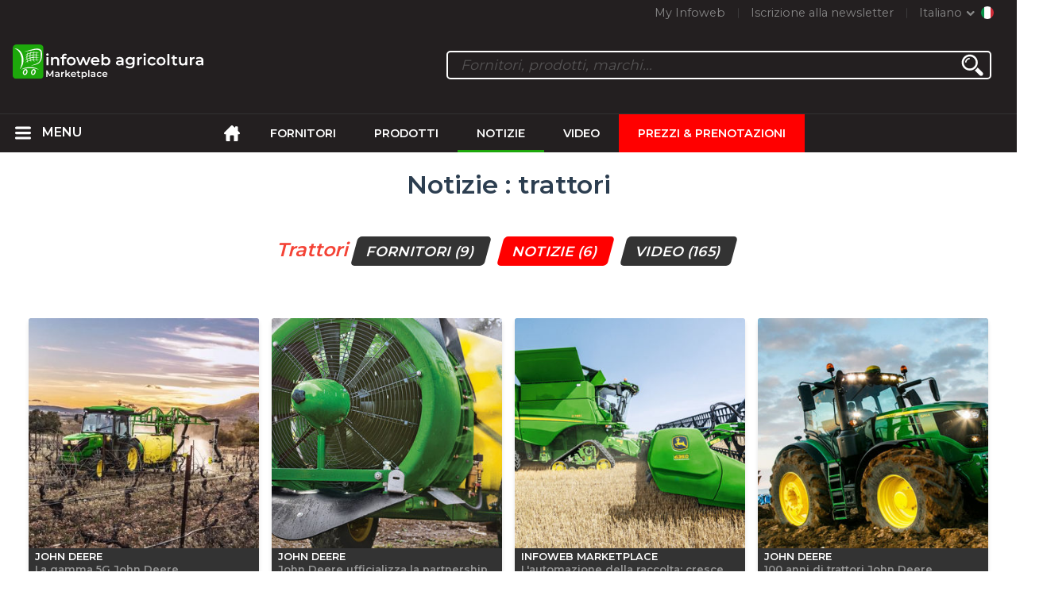

--- FILE ---
content_type: text/html; charset=utf-8
request_url: https://infoweb-agricoltura.it/notizie-trattori-401.html
body_size: 7254
content:
<!DOCTYPE html>
<html data-cache="no" lang="it" data-geo="it" id="page-list" data-prod="yes" data-type="cp" data-stats="6" data-tpl="agriculture" data-tpl-com="agriculture" data-tpl-fr="agriculture" data-tpl-es="agricultura" data-tpl-it="agricoltura" data-tpl-de="landwirtschaft" data-ignore="" class="html cp it geo-it agriculture 6 domain-S    "><head data-version="2020-06-26_15-15"><meta charset="utf-8"/><meta name="content-language" content="it-IT"/><meta name="format-detection" content="telephone=no"/><meta name="viewport" content="width=device-width, initial-scale=1.0, maximum-scale=1.0, user-scalable=no, minimal-ui"/><meta name="apple-mobile-web-app-capable" content="yes"/><meta name="apple-mobile-web-app-status-bar-style" content="black-translucent"/><meta name="twitter:site" content="InfoWebAgri"/><!-- <TPL:PAGE:META> --><title>Notizie : trattori</title><meta property="og:type" content="website"/><meta property="og:site_name" content="templates/title"/><meta property="og:title" content="Notizie : trattori"/><meta property="og:description" content="Notizie : trattori"/><meta property="og:image" content="https://infoweb-agricoltura.it/images/logo-black.svg"/><meta property="og:url" content="https://infoweb-agricoltura.it/notizie-trattori-401.html"/><meta name="twitter:card" content="summary_large_image"/><meta name="twitter:title" content="Notizie : trattori"/><meta name="twitter:image" content="https://infoweb-agricoltura.it/images/logo-black.svg"/><meta name="twitter:description" content="Notizie : trattori"/><link rel="alternate" hreflang="en" href="https://infoweb-agriculture.com/news-tractors-401.html"/><link rel="alternate" hreflang="fr" href="https://infoweb-agriculture.fr/actualites-tracteurs-agricoles-401.html"/><link rel="alternate" hreflang="es" href="https://infoweb-agricultura.es/noticias-tractores-401.html"/><link rel="alternate" hreflang="it" href="https://infoweb-agricoltura.it/notizie-trattori-401.html"/><link rel="alternate" hreflang="de" href="https://infoweb-landwirtschaft.de/nachrichten-traktoren-401.html"/><meta name="keywords" content=""/><meta name="description" content="Notizie : trattori"/><!-- </TPL:PAGE:META> --><script async="async" src="https://www.googletagmanager.com/gtag/js?id="></script><script> const gTag = ``</script><script>
		window.dataLayer = window.dataLayer || []
		function gtag() { dataLayer.push(arguments) }
		gtag('js', new Date())
		gtag('config', gTag)
	</script><script type="text/javascript" src="/external.min.js?v=2020-06-26_15-15"></script><script type="text/javascript" src="/i18n.js?v=2020-06-26_15-15"></script><script type="text/javascript" src="/infoweb.js?v=2020-06-26_15-15"></script><link rel="alternate" type="application/rss+xml" href="/rss.xml" title="https://infoweb-agricoltura.it"/><link rel="stylesheet" type="text/css" href="https://fonts.googleapis.com/css?family=Montserrat:400,600&amp;subset=latin-ext"/><link rel="stylesheet" type="text/css" href="/external.min.css?v=2020-06-26_15-15"/><link id="infoweb-css" rel="stylesheet" type="text/css" href="/infoweb.css?v=2020-06-26_15-15"/><link rel="stylesheet" type="text/css" href="/infoweb.extra.css?v=2020-06-26_15-15"/><link rel="icon" type="image/png" href="/images/favicon.svg"/><link rel="icon" type="image/svg+xml" href="/images/favicon.svg"/><link rel="shortcut icon" href="/images/favicon.ico"/><link rel="apple-touch-icon" href="/images/apple-touch-icon.png"/><!-- <link rel="mask-icon" href="/images/global/mask-icon.svg" color="blue" /> --></head><body><div itemtype="http://schema.org/Organization" itemscope="itemscope"><meta itemprop="name" content="InfoWeb Agricoltura"/><meta itemprop="logo" content="https://infoweb-agricoltura.it/images/logo-black.svg"/><link itemprop="url" href="/"/><meta itemprop="slogan" content="1º Marketplace della agricoltura"/><meta itemprop="description" content="Un mercato dedicato esclusivamente all&#039;agricoltura, il sito di Infoweb Agriculture riunisce tutti i produttori e distributori di prodotti agricoli, materiali e attrezzature. Il mercato agricolo offre strumenti di approvvigionamento per catturare l&#039;attenzione degli acquisti dalla fase di ricerca in Internet. Selezioniamo e referenziamo i principali marchi e fornitori agricoli sul nostro mercato utilizzando il più ampio database di prodotti possibile. Confronta e seleziona i diversi fornitori e prodotti presenti sul mercato e contattali gratuitamente in pochi clic. Per oltre 20 anni, il mercato agricolo di Infoweb ha messo tutti i fornitori agricoli in contatto diretto con gli acquirenti di tutto il mondo. Facilita i tuoi acquisti di attrezzature agricole nel 1 ° mercato agricolo."/><meta itemprop="member" content="Infoweb Market"/></div><header id="header" role="banner" class="nox"><a class="logo" href="/"><img src="images/logo2.svg"/></a><div id="links"><div id="auth" class="link"><a class="title" rel="nofollow" data-popin="auth-form" title="My Infoweb"><span>My Infoweb</span></a></div><div id="newsletter" class="link"><a class="title" data-popin="newsletter-form" title=" Iscrizione alla newsletter"><span> Iscrizione alla newsletter</span></a><form id="newsletter-form" class="newsletter" method="post"><input id="newsletter-input" type="email" class="before-submit" placeholder="Vostra email"/><input id="newsletter-submit" type="submit" value="" class="template-background"/></form></div><div id="geolang" class="link"><a class="title i18n" data-popin="geolang-form" title="Marketplaces internazionali"><span>Italiano</span></a><form id="geolang-form" class="auth" method="post" data-lang="it"><fieldset id="geolang-geo"><legend><span class="i18n" data-lang="it">Marketplaces</span></legend><p class="geolang-geo-fr option"><input type="radio" name="geo" value="fr" id="geolang-geo-fr"/><label class="i18n template-background" for="geolang-geo-fr" data-lang="it">Francia</label></p><p class="geolang-geo-de option"><input type="radio" name="geo" value="de" id="geolang-geo-de"/><label class="i18n template-background" for="geolang-geo-de" data-lang="it">Germania</label></p><p class="geolang-geo-it option"><input type="radio" name="geo" value="it" id="geolang-geo-it" checked="checked"/><label class="i18n template-background" for="geolang-geo-it" data-lang="it">Italia</label></p><p class="geolang-geo-es option"><input type="radio" name="geo" value="es" id="geolang-geo-es"/><label class="i18n template-background" for="geolang-geo-es" data-lang="it">Spagna</label></p><p class="geolang-geo-us option"><input type="radio" name="geo" value="us" id="geolang-geo-us"/><label class="i18n template-background" for="geolang-geo-us" data-lang="it">Stati Uniti</label></p></fieldset><input name="old_geo" type="hidden" value="it"/><input name="old_lang" type="hidden" value="it"/><input id="geolang-submit" name="geolang" type="submit" value="" class="template-background"/></form></div></div><form id="search" role="search" method="get"><input id="search-input" type="search" name="search" autocomplete="off" class="before-submit" placeholder="Fornitori, prodotti, marchi..."/><input id="search-submit" type="submit" value="" class="template-background"/><div id="search-autocomplete"><div id="search-suggestions"></div></div></form></header><nav id="nav-menu" role="navigation" class="nox"><nav id="nav-submenu" role="navigation" class="nox"><ul id="submenu" role="menu" aria-labelledby="menuitem-submenu" aria-expanded="false" aria-hidden="true"><li role="presentation" class="menu"><a role="menuitem" data-href="/">Home</a></li><li role="presentation" class="menu fournisseurs"><a role="menuitem" data-href="/fornitori-agricoli-120.html">Fornitori</a></li><li role="presentation" class="menu produits"><a role="menuitem" data-href="/prodotti-e-attrezzature-agricoli-130.html">Prodotti</a></li><li role="presentation" class="menu categories"><a role="menuitem" data-href="/categorie-di-prodotti-agricoli-101.html">Prodotti</a></li><li role="presentation" class="menu cp"><a role="menuitem" data-href="/notizie-agricole-140.html">Notizie</a></li><li role="presentation" class="menu reportage"><a role="menuitem" data-href="/video-agricoli-150.html">Video </a></li><li role="presentation" class="menu publications"><a role="menuitem" data-href="/cataloghi-agricoli-190.html">Cataloghi</a></li><li role="presentation" class="menu events"><a role="menuitem" data-href="/fiere-agricole-180.html">Agenda</a></li><li role="presentation" class="menu oe"><a role="menuitem" data-href="/-160.html">Lavoro  </a></li><li role="presentation" class="menu pa"><a role="menuitem" data-href="/-170.html">Occasioni</a></li><li role="presentation" class="menu devenir-exposant"><a role="menuitem" data-href="/vendi-sul-marketplace-105.html">Vendi sul Marketplace</a></li><li role="presentation" class="menu pricing"><a role="menuitem" data-href="/product-pack-10029433.html">Prezzi &amp; Prenotazioni</a></li><li role="presentation" class="categories" data-total=""><a role="menuitem" aria-haspopup="true" class="category" id="menu-category-0" data-value="0" href="/categorie-di-prodotti-agricoli-101.html" title="Vedi tutte le categorie">Vedi tutte le categorie</a></li><li role="presentation" class="category empty" data-total="-1"><a role="menuitem" aria-haspopup="true" class="category" id="menu-category-4234" data-value="4234" data-img="image-small/allevamento-60df5c5484ce2h.png" title="Allevamento">Allevamento</a><ul class="subcategories" role="menu" aria-expanded="false" aria-hidden="true" aria-labelledby="menu-category-4234"><li role="presentation" class="subcategory empty" data-total="-1"><a class="subcategory" role="menuitem" id="menu-subcategory-12087" data-href="#" data-value="12087" data-img="image-small/attrezzatura-di-mungitura-e-raccolta-60df5f30016f0t.jpg" title="Attrezzatura di mungitura e raccolta">Attrezzatura di mungitura e raccolta</a><div class="hidden options"><span id="menu-options-924" data-id="924" data-title="Prix"><span>da 0 a 99 Euro</span><span>da 100 a 249 Euro</span><span>da 250 a 499 Euro</span><span>da 500 a 999 Euro</span><span>da 1000 a 1999 Euro</span><span>da 2000 a 4999 Euro</span><span>5000 Euro e oltre</span></span></div></li><li role="presentation" class="subcategory empty" data-total="-1"><a class="subcategory" role="menuitem" id="menu-subcategory-12117" data-href="#" data-value="12117" data-img="image-small/attrezzature-per-allevamenti-60df5f0389248v.jpg" title="Attrezzature per allevamenti">Attrezzature per allevamenti</a><div class="hidden options"><span id="menu-options-924" data-id="924" data-title="Prix"><span>da 0 a 99 Euro</span><span>da 100 a 249 Euro</span><span>da 250 a 499 Euro</span><span>da 500 a 999 Euro</span><span>da 1000 a 1999 Euro</span><span>da 2000 a 4999 Euro</span><span>5000 Euro e oltre</span></span></div></li></ul></li><li role="presentation" class="category empty" data-total="-1"><a role="menuitem" aria-haspopup="true" class="category" id="menu-category-21566" data-value="21566" data-img="image-small/colture-60df5c37c9600m.jpg" title="Colture">Colture</a><ul class="subcategories" role="menu" aria-expanded="false" aria-hidden="true" aria-labelledby="menu-category-21566"><li role="presentation" class="subcategory empty" data-total="-1"><a class="subcategory" role="menuitem" id="menu-subcategory-22427" data-href="#" data-value="22427" data-img="image-small/attrezzatura-per-l-arboricoltura-632841153e8bbu.png" title="Attrezzatura per l&#039;arboricoltura">Attrezzatura per l&#039;arboricoltura</a><div class="hidden options"></div></li><li role="presentation" class="subcategory empty" data-total="-1"><a class="subcategory" role="menuitem" id="menu-subcategory-22429" data-href="#" data-value="22429" data-img="image-small/attrezzatura-per-la-raccolta-del-lino-632841b0d12feu.png" title="Attrezzatura per la raccolta del lino">Attrezzatura per la raccolta del lino</a><div class="hidden options"></div></li><li role="presentation" class="subcategory empty" data-total="-1"><a class="subcategory" role="menuitem" id="menu-subcategory-22428" data-href="#" data-value="22428" data-img="image-small/attrezzatura-per-orticoltura-63284162289afp.png" title="Attrezzatura per orticoltura">Attrezzatura per orticoltura</a><div class="hidden options"></div></li><li role="presentation" class="subcategory empty" data-total="-1"><a class="subcategory" role="menuitem" id="menu-subcategory-22430" data-href="#" data-value="22430" data-img="image-small/attrezzatura-per-tabacco-632841ea894d7j.png" title="Attrezzatura per tabacco">Attrezzatura per tabacco</a><div class="hidden options"></div></li><li role="presentation" class="subcategory empty" data-total="-1"><a class="subcategory" role="menuitem" id="menu-subcategory-22431" data-href="#" data-value="22431" data-img="image-small/attrezzature-per-l-orticoltura-632843aa1779cw.png" title="Attrezzature per l&#039;orticoltura">Attrezzature per l&#039;orticoltura</a><div class="hidden options"></div></li><li role="presentation" class="subcategory empty" data-total="-1"><a class="subcategory" role="menuitem" id="menu-subcategory-22097" data-href="#" data-value="22097" data-img="image-small/attrezzature-per-la-viticoltura-60df5e98b5627p.jpg" title="Attrezzature per la viticoltura">Attrezzature per la viticoltura</a><div class="hidden options"><span id="menu-options-924" data-id="924" data-title="Prix"><span>da 0 a 99 Euro</span><span>da 100 a 249 Euro</span><span>da 250 a 499 Euro</span><span>da 500 a 999 Euro</span><span>da 1000 a 1999 Euro</span><span>da 2000 a 4999 Euro</span><span>5000 Euro e oltre</span></span></div></li></ul></li><li role="presentation" class="category empty" data-total="-1"><a role="menuitem" aria-haspopup="true" class="category" id="menu-category-21563" data-value="21563" data-img="image-small/gestione-di-aziende-agricole-60df5d19e01a1m.gif" title="Gestione di aziende agricole">Gestione di aziende agricole</a><ul class="subcategories" role="menu" aria-expanded="false" aria-hidden="true" aria-labelledby="menu-category-21563"><li role="presentation" class="subcategory empty" data-total="-1"><a class="subcategory" role="menuitem" id="menu-subcategory-22273" data-href="#" data-value="22273" data-img="image-small/agricoltura-di-precisione-6327324a61109g.png" title="Agricoltura di precisione">Agricoltura di precisione</a><div class="hidden options"></div></li><li role="presentation" class="subcategory empty" data-total="-1"><a class="subcategory" role="menuitem" id="menu-subcategory-13301" data-href="#" data-value="13301" data-img="image-small/sistemi-di-misura-pesatura-60df603d7b6f4o.jpg" title="Sistemi di misura, Pesatura">Sistemi di misura, Pesatura</a><div class="hidden options"><span id="menu-options-924" data-id="924" data-title="Prix"><span>da 0 a 99 Euro</span><span>da 100 a 249 Euro</span><span>da 250 a 499 Euro</span><span>da 500 a 999 Euro</span><span>da 1000 a 1999 Euro</span><span>da 2000 a 4999 Euro</span><span>5000 Euro e oltre</span></span></div></li><li role="presentation" class="subcategory empty" data-total="-1"><a class="subcategory" role="menuitem" id="menu-subcategory-22426" data-href="#" data-value="22426" data-img="image-small/software-632734a26c070m.png" title="Software">Software</a><div class="hidden options"></div></li></ul></li><li role="presentation" class="category" data-total="1"><a role="menuitem" aria-haspopup="true" class="category" id="menu-category-11715" data-value="11715" data-img="image-small/infrastrutture-agricole-60df5c23df2e4x.png" title="Infrastrutture agricole">Infrastrutture agricole</a><ul class="subcategories" role="menu" aria-expanded="false" aria-hidden="true" aria-labelledby="menu-category-11715"><li role="presentation" class="subcategory empty" data-total="-1"><a class="subcategory" role="menuitem" id="menu-subcategory-12168" data-href="#" data-value="12168" data-img="image-small/capannoni-capannoni-agricoli-60df5e7d193f4y.png" title="Capannoni, Capannoni agricoli">Capannoni, Capannoni agricoli</a><div class="hidden options"><span id="menu-options-924" data-id="924" data-title="Prix"><span>da 0 a 99 Euro</span><span>da 100 a 249 Euro</span><span>da 250 a 499 Euro</span><span>da 500 a 999 Euro</span><span>da 1000 a 1999 Euro</span><span>da 2000 a 4999 Euro</span><span>5000 Euro e oltre</span></span></div></li><li role="presentation" class="subcategory empty" data-total="-1"><a class="subcategory" role="menuitem" id="menu-subcategory-13386" data-href="#" data-value="13386" data-img="image-small/dotazioni-per-infrastrutture-agricole-60df5ef96002cr.jpg" title="Dotazioni per infrastrutture agricole">Dotazioni per infrastrutture agricole</a><div class="hidden options"><span id="menu-options-924" data-id="924" data-title="Prix"><span>da 0 a 99 Euro</span><span>da 100 a 249 Euro</span><span>da 250 a 499 Euro</span><span>da 500 a 999 Euro</span><span>da 1000 a 1999 Euro</span><span>da 2000 a 4999 Euro</span><span>5000 Euro e oltre</span></span></div></li><li role="presentation" class="subcategory" data-total="1"><a class="subcategory" role="menuitem" id="menu-subcategory-12097" data-href="/gestione-dei-rifiuti-13312097.html" data-value="12097" data-img="image-small/gestione-dei-rifiuti-60df5f08635e9r.jpg" title="Gestione dei rifiuti">Gestione dei rifiuti</a><div class="hidden options"><span id="menu-options-924" data-id="924" data-title="Prix"><span>da 0 a 99 Euro</span><span>da 100 a 249 Euro</span><span>da 250 a 499 Euro</span><span>da 500 a 999 Euro</span><span>da 1000 a 1999 Euro</span><span>da 2000 a 4999 Euro</span><span>5000 Euro e oltre</span></span></div></li><li role="presentation" class="subcategory empty" data-total="-1"><a class="subcategory" role="menuitem" id="menu-subcategory-15070" data-href="#" data-value="15070" data-img="image-small/stoccaggio-e-sistemi-di-trasporto-60df5e8d9f02eh.jpg" title="Stoccaggio e Sistemi di trasporto">Stoccaggio e Sistemi di trasporto</a><div class="hidden options"><span id="menu-options-924" data-id="924" data-title="Prix"><span>da 0 a 99 Euro</span><span>da 100 a 249 Euro</span><span>da 250 a 499 Euro</span><span>da 500 a 999 Euro</span><span>da 1000 a 1999 Euro</span><span>da 2000 a 4999 Euro</span><span>5000 Euro e oltre</span></span></div></li></ul></li><li role="presentation" class="category" data-total="11"><a role="menuitem" aria-haspopup="true" class="category" id="menu-category-4226" data-value="4226" data-img="image-small/irrigazione-60df5ced16b2dw.png" title="Irrigazione">Irrigazione</a><ul class="subcategories" role="menu" aria-expanded="false" aria-hidden="true" aria-labelledby="menu-category-4226"><li role="presentation" class="subcategory" data-total="11"><a class="subcategory" role="menuitem" id="menu-subcategory-4441" data-href="/dispositivi-di-irrigazione-1334441.html" data-value="4441" data-img="image-small/dispositivi-di-irrigazione-60df5fb8f25cen.jpg" title="Dispositivi di irrigazione">Dispositivi di irrigazione</a><div class="hidden options"><span id="menu-options-924" data-id="924" data-title="Prix"><span>da 0 a 99 Euro</span><span>da 100 a 249 Euro</span><span>da 250 a 499 Euro</span><span>da 500 a 999 Euro</span><span>da 1000 a 1999 Euro</span><span>da 2000 a 4999 Euro</span><span>5000 Euro e oltre</span></span></div></li><li role="presentation" class="subcategory empty" data-total="-1"><a class="subcategory" role="menuitem" id="menu-subcategory-22425" data-href="#" data-value="22425" data-img="image-small/pilotaggio-dell-irrigazione-63271fbb05ed3p.png" title="Pilotaggio dell&#039;irrigazione">Pilotaggio dell&#039;irrigazione</a><div class="hidden options"></div></li></ul></li><li role="presentation" class="category" data-total="34"><a role="menuitem" aria-haspopup="true" class="category" id="menu-category-4231" data-value="4231" data-img="image-small/meccanizzazione-agricola-60df5d3c95f85l.png" title="Meccanizzazione agricola">Meccanizzazione agricola</a><ul class="subcategories" role="menu" aria-expanded="false" aria-hidden="true" aria-labelledby="menu-category-4231"><li role="presentation" class="subcategory empty" data-total="-1"><a class="subcategory" role="menuitem" id="menu-subcategory-21552" data-href="#" data-value="21552" data-img="image-small/fertilizzazione-60df5f2497ed3z.png" title="Fertilizzazione">Fertilizzazione</a><div class="hidden options"><span id="menu-options-924" data-id="924" data-title="Prix"><span>da 0 a 99 Euro</span><span>da 100 a 249 Euro</span><span>da 250 a 499 Euro</span><span>da 500 a 999 Euro</span><span>da 1000 a 1999 Euro</span><span>da 2000 a 4999 Euro</span><span>5000 Euro e oltre</span></span></div></li><li role="presentation" class="subcategory empty" data-total="-1"><a class="subcategory" role="menuitem" id="menu-subcategory-12077" data-href="#" data-value="12077" data-img="image-small/fienagione-63281285908c3t.png" title="Fienagione">Fienagione</a><div class="hidden options"><span id="menu-options-924" data-id="924" data-title="Prix"><span>da 0 a 99 Euro</span><span>da 100 a 249 Euro</span><span>da 250 a 499 Euro</span><span>da 500 a 999 Euro</span><span>da 1000 a 1999 Euro</span><span>da 2000 a 4999 Euro</span><span>5000 Euro e oltre</span></span></div></li><li role="presentation" class="subcategory empty" data-total="-1"><a class="subcategory" role="menuitem" id="menu-subcategory-12122" data-href="#" data-value="12122" data-img="image-small/lavorazione-del-suolo-60df60993c9d4u.jpg" title="Lavorazione del suolo">Lavorazione del suolo</a><div class="hidden options"><span id="menu-options-924" data-id="924" data-title="Prix"><span>da 0 a 99 Euro</span><span>da 100 a 249 Euro</span><span>da 250 a 499 Euro</span><span>da 500 a 999 Euro</span><span>da 1000 a 1999 Euro</span><span>da 2000 a 4999 Euro</span><span>5000 Euro e oltre</span></span></div></li><li role="presentation" class="subcategory empty" data-total="-1"><a class="subcategory" role="menuitem" id="menu-subcategory-12078" data-href="#" data-value="12078" data-img="image-small/protezione-delle-colture-e-cure-colturali-60df5f4508052k.jpg" title="Protezione delle colture e Cure colturali">Protezione delle colture e Cure colturali</a><div class="hidden options"><span id="menu-options-924" data-id="924" data-title="Prix"><span>da 0 a 99 Euro</span><span>da 100 a 249 Euro</span><span>da 250 a 499 Euro</span><span>da 500 a 999 Euro</span><span>da 1000 a 1999 Euro</span><span>da 2000 a 4999 Euro</span><span>5000 Euro e oltre</span></span></div></li><li role="presentation" class="subcategory empty" data-total="-1"><a class="subcategory" role="menuitem" id="menu-subcategory-12067" data-href="#" data-value="12067" data-img="image-small/semina-e-trapianto-60df5ff760643j.jpg" title="Semina e Trapianto">Semina e Trapianto</a><div class="hidden options"><span id="menu-options-924" data-id="924" data-title="Prix"><span>da 0 a 99 Euro</span><span>da 100 a 249 Euro</span><span>da 250 a 499 Euro</span><span>da 500 a 999 Euro</span><span>da 1000 a 1999 Euro</span><span>da 2000 a 4999 Euro</span><span>5000 Euro e oltre</span></span></div></li><li role="presentation" class="subcategory" data-total="34"><a class="subcategory" role="menuitem" id="menu-subcategory-4643" data-href="/trasporto-e-movimentazione-1334643.html" data-value="4643" data-img="image-small/trasporto-e-movimentazione-60df5f4a8187dj.png" title="Trasporto e Movimentazione">Trasporto e Movimentazione</a><div class="hidden options"><span id="menu-options-924" data-id="924" data-title="Prix"><span>da 0 a 99 Euro</span><span>da 100 a 249 Euro</span><span>da 250 a 499 Euro</span><span>da 500 a 999 Euro</span><span>da 1000 a 1999 Euro</span><span>da 2000 a 4999 Euro</span><span>5000 Euro e oltre</span></span></div></li></ul></li><li role="presentation" class="category empty" data-total="-1"><a role="menuitem" aria-haspopup="true" class="category" id="menu-category-4233" data-value="4233" data-img="image-small/piccola-attrezzatura-agricola-60df5ce0ebffcs.png" title="Piccola attrezzatura agricola">Piccola attrezzatura agricola</a><ul class="subcategories" role="menu" aria-expanded="false" aria-hidden="true" aria-labelledby="menu-category-4233"><li role="presentation" class="subcategory empty" data-total="-1"><a class="subcategory" role="menuitem" id="menu-subcategory-20742" data-href="#" data-value="20742" data-img="image-small/piccoli-attrezzi-agricoli-60df5fa771b47x.jpg" title="Piccoli attrezzi agricoli">Piccoli attrezzi agricoli</a><div class="hidden options"><span id="menu-options-924" data-id="924" data-title="Prix"><span>da 0 a 99 Euro</span><span>da 100 a 249 Euro</span><span>da 250 a 499 Euro</span><span>da 500 a 999 Euro</span><span>da 1000 a 1999 Euro</span><span>da 2000 a 4999 Euro</span><span>5000 Euro e oltre</span></span></div></li></ul></li><li role="presentation" class="category empty" data-total="-1"><a role="menuitem" aria-haspopup="true" class="category" id="menu-category-4230" data-value="4230" data-img="image-small/trattori-agricoli-60df5d26bf6b7i.png" title="Trattori agricoli">Trattori agricoli</a><ul class="subcategories" role="menu" aria-expanded="false" aria-hidden="true" aria-labelledby="menu-category-4230"><li role="presentation" class="subcategory empty" data-total="-1"><a class="subcategory" role="menuitem" id="menu-subcategory-20730" data-href="#" data-value="20730" data-img="image-small/accessori-per-trattori-60df6042975a9u.jpg" title="Accessori per trattori">Accessori per trattori</a><div class="hidden options"><span id="menu-options-924" data-id="924" data-title="Prix"><span>da 0 a 99 Euro</span><span>da 100 a 249 Euro</span><span>da 250 a 499 Euro</span><span>da 500 a 999 Euro</span><span>da 1000 a 1999 Euro</span><span>da 2000 a 4999 Euro</span><span>5000 Euro e oltre</span></span></div></li><li role="presentation" class="subcategory empty" data-total="-1"><a class="subcategory" role="menuitem" id="menu-subcategory-21542" data-href="#" data-value="21542" data-img="image-small/quad-ssv-60df6071b0ff2h.jpg" title="Quad, SSV">Quad, SSV</a><div class="hidden options"><span id="menu-options-907" data-id="907" data-title="Colore"><span data-img="image-small/arancione-5eb034e8a1ad2i.png">Arancione</span><span data-img="image-small/bianco-5eb03384f3e8fv.png">Bianco</span><span data-img="image-small/blu-5eb033bf07d49x.png">Blu</span><span data-img="image-small/giallo-5eb034232e00ao.png">Giallo</span><span data-img="image-small/grigio-5eb033ed07ad3y.png">Grigio</span><span data-img="image-small/marrone-5eb0346dbffe4z.png">Marrone</span><span data-img="image-small/nero-5eb0349f85ecfp.png">Nero</span><span data-img="image-small/rosa-5eb03521ef583y.png">Rosa</span><span data-img="image-small/rosso-5eb03570e9929x.png">Rosso</span><span data-img="image-small/verde-5eb0360898140j.png">Verde</span><span data-img="image-small/viola-5eb0364b57c4br.png">Viola</span></span><span id="menu-options-924" data-id="924" data-title="Prix"><span>da 0 a 99 Euro</span><span>da 100 a 249 Euro</span><span>da 250 a 499 Euro</span><span>da 500 a 999 Euro</span><span>da 1000 a 1999 Euro</span><span>da 2000 a 4999 Euro</span><span>5000 Euro e oltre</span></span></div></li><li role="presentation" class="subcategory empty" data-total="-1"><a class="subcategory" role="menuitem" id="menu-subcategory-12039" data-href="#" data-value="12039" data-img="image-small/trattori-60df607728a71z.jpg" title="Trattori">Trattori</a><div class="hidden options"><span id="menu-options-907" data-id="907" data-title="Colore"><span data-img="image-small/arancione-5eb034e8a1ad2i.png">Arancione</span><span data-img="image-small/bianco-5eb03384f3e8fv.png">Bianco</span><span data-img="image-small/blu-5eb033bf07d49x.png">Blu</span><span data-img="image-small/giallo-5eb034232e00ao.png">Giallo</span><span data-img="image-small/grigio-5eb033ed07ad3y.png">Grigio</span><span data-img="image-small/marrone-5eb0346dbffe4z.png">Marrone</span><span data-img="image-small/nero-5eb0349f85ecfp.png">Nero</span><span data-img="image-small/rosa-5eb03521ef583y.png">Rosa</span><span data-img="image-small/rosso-5eb03570e9929x.png">Rosso</span><span data-img="image-small/verde-5eb0360898140j.png">Verde</span><span data-img="image-small/viola-5eb0364b57c4br.png">Viola</span></span><span id="menu-options-924" data-id="924" data-title="Prix"><span>da 0 a 99 Euro</span><span>da 100 a 249 Euro</span><span>da 250 a 499 Euro</span><span>da 500 a 999 Euro</span><span>da 1000 a 1999 Euro</span><span>da 2000 a 4999 Euro</span><span>5000 Euro e oltre</span></span></div></li></ul></li></ul></nav><ul id="menu" role="menubar"><li class="submenu" role="presentation"><a id="menuitem-submenu" class="menuitem-submenu" role="menuitem" aria-haspopup="true"></a></li><li class="home" role="presentation"><a id="menuitem-home" class="menuitem-home" role="menuitem" aria-haspopup="true" href="/"></a></li><li role="presentation" class="fournisseurs"><a role="menuitem" href="/fornitori-agricoli-120.html">Fornitori</a></li><li role="presentation" class="produits"><a role="menuitem" href="/prodotti-e-attrezzature-agricoli-130.html">Prodotti</a></li><li role="presentation" class="categories"><a role="menuitem" href="/categorie-di-prodotti-agricoli-101.html">Prodotti</a></li><li role="presentation" class="cp"><a role="menuitem" href="/notizie-agricole-140.html">Notizie</a></li><li role="presentation" class="reportage"><a role="menuitem" href="/video-agricoli-150.html">Video </a></li><li role="presentation" class="publications"><a role="menuitem" href="/cataloghi-agricoli-190.html">Cataloghi</a></li><li role="presentation" class="events"><a role="menuitem" href="/fiere-agricole-180.html">Agenda</a></li><li role="presentation" class="oe"><a role="menuitem" href="/-160.html">Lavoro  </a></li><li role="presentation" class="pa"><a role="menuitem" href="/-170.html">Occasioni</a></li><li role="presentation" class="devenir-exposant"><a role="menuitem" href="/vendi-sul-marketplace-105.html">Vendi sul Marketplace</a></li><li role="presentation" class="pricing"><a role="menuitem" href="/product-pack-10029433.html">Prezzi &amp; Prenotazioni</a></li></ul></nav><div role="main" id="main-list" class="main nox list"><a id="go-top" class="hidden"></a><h1>Notizie : trattori</h1><div id="counts"><h2><span class="search">Trattori</span></h2><ul><li><a href="/trattori-201.html" class="button"><span>Fornitori</span><span class="count"> (9)</span></a></li><li><a href="/trattori-401.html" class="button current"><span>Notizie</span><span class="count"> (6)</span></a></li><li><a href="/trattori-501.html" class="button"><span>Video </span><span class="count"> (165)</span></a></li></ul></div><div id="cards" class="cards listing"><span id="query-results" data-count="6" data-suppliers="522"></span><!-- <TPL:CARDS> --><div class="card cp  " id="card-element-1543546" data-update="2025-11-23 17:58:10" data-zones="61"><!-- Desactivation hover carte produit 
    <a class="hover sheet" data-layer="sheet" tal:attributes="href e/id_element_url; title e/title"><span class="company" tal:content="e/company">Company</span><span class="content" tal:content="e/content_trunc">Content</span></a>
    --><a class="infos sheet" data-layer="sheet" href="/la-gamma-5g-john-deere-protagonista-a-enovitis-in-campo-2018-1141543546.html" title="La gamma 5G John Deere protagonista a Enovitis in Campo 2018"><span class="photo" data-image="image/la-gamma-5g-john-deere-protagonista-a-enovitis-in-campo-2018-5b0eaf19a26c5.jpg"></span><span class="company">JOHN DEERE</span><h2 class="title">La gamma 5G John Deere protagonista a Enovitis in Campo 2018</h2></a><span class="action"><a class="button sheet template-background" data-layer="sheet" href="/la-gamma-5g-john-deere-protagonista-a-enovitis-in-campo-2018-1141543546.html" title="La gamma 5G John Deere protagonista a Enovitis in Campo 2018">Leggere il seguito</a></span></div><div class="card cp  " id="card-element-1543613" data-update="2025-11-23 17:56:19" data-zones="61"><!-- Desactivation hover carte produit 
    <a class="hover sheet" data-layer="sheet" tal:attributes="href e/id_element_url; title e/title"><span class="company" tal:content="e/company">Company</span><span class="content" tal:content="e/content_trunc">Content</span></a>
    --><a class="infos sheet" data-layer="sheet" href="/john-deere-ufficializza-la-partnership-con-fede-1141543613.html" title="John Deere ufficializza la partnership con FEDE"><span class="photo" data-image="image/john-deere-ufficializza-la-partnership-con-fede-5b0eb2485bed9.jpg"></span><span class="company">JOHN DEERE</span><h2 class="title">John Deere ufficializza la partnership con FEDE</h2></a><span class="action"><a class="button sheet template-background" data-layer="sheet" href="/john-deere-ufficializza-la-partnership-con-fede-1141543613.html" title="John Deere ufficializza la partnership con FEDE">Leggere il seguito</a></span></div><div class="card cp  " id="card-element-1543689" data-update="2018-05-30 16:27:04" data-zones="61"><!-- Desactivation hover carte produit 
    <a class="hover sheet" data-layer="sheet" tal:attributes="href e/id_element_url; title e/title"><span class="company" tal:content="e/company">Company</span><span class="content" tal:content="e/content_trunc">Content</span></a>
    --><a class="infos sheet" data-layer="sheet" href="/l-automazione-della-raccolta-cresce-l-offerta-delle-nuove-mietitrebbie-s700-1141543689.html" title="L&#039;automazione della raccolta: cresce l’offerta delle nuove mietitrebbie S700"><span class="photo" data-image="image/l-automazione-della-raccolta-cresce-l-offerta-delle-nuove-mietitrebbie-s700-5b0eb2b97ee70.jpg"></span><span class="company">InfoWeb Marketplace</span><h2 class="title">L&#039;automazione della raccolta: cresce l’offerta delle nuove mietitrebbie S700</h2></a><span class="action"><a class="button sheet template-background" data-layer="sheet" href="/l-automazione-della-raccolta-cresce-l-offerta-delle-nuove-mietitrebbie-s700-1141543689.html" title="L&#039;automazione della raccolta: cresce l’offerta delle nuove mietitrebbie S700">Leggere il seguito</a></span></div><div class="card cp  " id="card-element-1542994" data-update="2019-12-24 15:26:25" data-zones="61"><!-- Desactivation hover carte produit 
    <a class="hover sheet" data-layer="sheet" tal:attributes="href e/id_element_url; title e/title"><span class="company" tal:content="e/company">Company</span><span class="content" tal:content="e/content_trunc">Content</span></a>
    --><a class="infos sheet" data-layer="sheet" href="/100-anni-di-trattori-john-deere-1141542994.html" title="100 anni di trattori John Deere"><span class="photo" data-image="image/100-anni-di-trattori-john-deere-5b0c315c16b2e.jpg"></span><span class="company">JOHN DEERE</span><h2 class="title">100 anni di trattori John Deere</h2></a><span class="action"><a class="button sheet template-background" data-layer="sheet" href="/100-anni-di-trattori-john-deere-1141542994.html" title="100 anni di trattori John Deere">Leggere il seguito</a></span></div><div class="card cp  " id="card-element-1543690" data-update="2025-11-23 17:56:14" data-zones="61"><!-- Desactivation hover carte produit 
    <a class="hover sheet" data-layer="sheet" tal:attributes="href e/id_element_url; title e/title"><span class="company" tal:content="e/company">Company</span><span class="content" tal:content="e/content_trunc">Content</span></a>
    --><a class="infos sheet" data-layer="sheet" href="/john-deere-premiata-con-2-foglie-d-oro-e-3-foglie-d-argento-1141543690.html" title="John Deere premiata con 2 Foglie d&#039;Oro e 3 Foglie d&#039;Argento"><span class="photo" data-image="image/john-deere-premiata-con-2-foglie-d-oro-e-3-foglie-d-argento-5b0eb4abd8045.jpg"></span><span class="company">JOHN DEERE</span><h2 class="title">John Deere premiata con 2 Foglie d&#039;Oro e 3 Foglie d&#039;Argento</h2></a><span class="action"><a class="button sheet template-background" data-layer="sheet" href="/john-deere-premiata-con-2-foglie-d-oro-e-3-foglie-d-argento-1141543690.html" title="John Deere premiata con 2 Foglie d&#039;Oro e 3 Foglie d&#039;Argento">Leggere il seguito</a></span></div><div class="card cp  " id="card-element-1543691" data-update="2025-11-23 17:56:25" data-zones="61"><!-- Desactivation hover carte produit 
    <a class="hover sheet" data-layer="sheet" tal:attributes="href e/id_element_url; title e/title"><span class="company" tal:content="e/company">Company</span><span class="content" tal:content="e/content_trunc">Content</span></a>
    --><a class="infos sheet" data-layer="sheet" href="/john-deere-turf-le-novita-2018-1141543691.html" title="John Deere Turf: le novità 2018"><span class="photo" data-image="image/john-deere-turf-le-novita-2018-5b0eb58f3304c.jpg"></span><span class="company">JOHN DEERE</span><h2 class="title">John Deere Turf: le novità 2018</h2></a><span class="action"><a class="button sheet template-background" data-layer="sheet" href="/john-deere-turf-le-novita-2018-1141543691.html" title="John Deere Turf: le novità 2018">Leggere il seguito</a></span></div><!-- </TPL:CARDS> --></div><div id="invoices-grouped"><a id="invoices-grouped-button" class="button contact template-background" data-contact="products"><span>Preventivi raggruppati</span>&nbsp;<span id="nb-invoices">(0)</span></a><a id="invoices-grouped-close" class="close"></a></div><div id="contact" class="hidden"><form id="contact-form" method="post"><a id="contact-close"></a><div id="contact-list"></div><input type="text" name="company" class="required by-mail" placeholder="Società"/><input type="text" name="name" class="required by-mail" placeholder="Nome"/><input type="email" name="email" class="required by-mail by-newsletter" placeholder="E-mail"/><input type="text" name="phone" class="by-mail" placeholder="Telefono (opzionale)"/><input type="text" name="callback" class="by-phone" placeholder="Votre numéro international (ex: +33601234567)"/><textarea name="address" class="by-mail" placeholder="Indirizzo (opzionale)	"></textarea><textarea name="message" class="required by-mail" placeholder="Messaggio"></textarea><div id="captcha"></div><input type="submit" name="submit" value="" class="template-background"/></form></div></div><footer id="footer" role="contentinfo" class="nox"><hr id="footer-separator" class="template-background"/><div id="footer-links"><div id="footer-links-halls"><div class="container"><p class="title">Settori del markeplace</p><ul><li><!-- desactivation redirect 301 <a tal:attributes="href u/url; title u/title" tal:content="u/title">Hall X</a>--><span title="Trattori">Trattori</span></li><li><!-- desactivation redirect 301 <a tal:attributes="href u/url; title u/title" tal:content="u/title">Hall X</a>--><span title="Meccanizzazione agricola">Meccanizzazione agricola</span></li><li><!-- desactivation redirect 301 <a tal:attributes="href u/url; title u/title" tal:content="u/title">Hall X</a>--><span title="Allevamento, Mungitura">Allevamento, Mungitura</span></li><li><!-- desactivation redirect 301 <a tal:attributes="href u/url; title u/title" tal:content="u/title">Hall X</a>--><span title="Irrigazione">Irrigazione</span></li><li><!-- desactivation redirect 301 <a tal:attributes="href u/url; title u/title" tal:content="u/title">Hall X</a>--><span title="Attrezzature agricole">Attrezzature agricole</span></li><li><!-- desactivation redirect 301 <a tal:attributes="href u/url; title u/title" tal:content="u/title">Hall X</a>--><span title="Colture specializzate">Colture specializzate</span></li><li><!-- desactivation redirect 301 <a tal:attributes="href u/url; title u/title" tal:content="u/title">Hall X</a>--><span title="Tecnologia">Tecnologia</span></li><li><!-- desactivation redirect 301 <a tal:attributes="href u/url; title u/title" tal:content="u/title">Hall X</a>--><span title="Infrastrutture agricole">Infrastrutture agricole</span></li></ul></div></div><div id="footer-links-about-services"><div class="container"><div class="about"><p class="title">Rete Infoweb Market</p><ul><li><a href="/il-marketplace-b2b-10029282.html">Il Marketplace B2B</a></li><li><a href="/i-nostri-marketplaces-b2b-10029418.html">I nostri marketplaces B2B</a></li><li><a href="/nostre-pubblicazioni-10029424.html">Nostre pubblicazioni</a></li><li><a href="/i-nostri-partner-10029425.html">I nostri partner</a></li><li><a href="#"></a></li><li><a href="/protezione-dei-dati-10029320.html">Protezione dei dati</a></li></ul></div><div class="services"><p class="title">Bisogno d&#039;aiuto ?</p><ul><li><a href="/vendi-sul-marketplace-105.html">Vendi sul Marketplace</a></li><li><a href="/faq-venditore-10029426.html">FAQ venditore</a></li><li><a href="/acquista-sul-marketplace-10029416.html">Acquista sul Marketplace</a></li><li><a href="/faq-acquirente-10029417.html">FAQ acquirente</a></li></ul></div></div></div><div id="footer-links-infoweb"><div class="container"><!--   <p class="title" tal:content="i18n/footer-title-infomedia">InfoWeb</p> --><p class="title">1º Marketplace della agricoltura</p><p class="marketplace-intro">Un mercato dedicato esclusivamente all&#039;agricoltura, il sito di Infoweb Agriculture riunisce tutti i produttori e distributori di prodotti agricoli, materiali e attrezzature. Il mercato agricolo offre strumenti di approvvigionamento per catturare l&#039;attenzione degli acquisti dalla fase di ricerca in Internet. Selezioniamo e referenziamo i principali marchi e fornitori agricoli sul nostro mercato utilizzando il più ampio database di prodotti possibile. Confronta e seleziona i diversi fornitori e prodotti presenti sul mercato e contattali gratuitamente in pochi clic. Per oltre 20 anni, il mercato agricolo di Infoweb ha messo tutti i fornitori agricoli in contatto diretto con gli acquirenti di tutto il mondo. Facilita i tuoi acquisti di attrezzature agricole nel 1 ° mercato agricolo.</p><!--
          <ul><li tal:repeat="u urls/infoweb"><a tal:attributes="href u/url" tal:content="u/title">Site</a></li></ul>
          --></div></div></div><div id="footer-social-networks"><ul><li class="facebook"><a class="external u/class" target="_blank" rel="nofollow noopener" href="https://www.facebook.com/infowebagriculture/" title="Facebook"><span>Facebook</span></a></li><li class="twitter"><a class="external u/class" target="_blank" rel="nofollow noopener" href="https://twitter.com/#!/InfoWebAgri" title="Twitter"><span>Twitter</span></a></li><li class="googleplus"><a class="external u/class" target="_blank" rel="nofollow noopener" href="https://plus.google.com/+InfowebagricultureFr/posts" title="Google+"><span>Google+</span></a></li><li class="linkedin"><a class="external u/class" target="_blank" rel="nofollow noopener" href="https://www.linkedin.com/showcase/info-web-agriculture/" title="LinkedIn"><span>LinkedIn</span></a></li><li class="youtube"><a class="external u/class" target="_blank" rel="nofollow noopener" href="https://www.youtube.com/channel/UCfV7GpTGUYGdTjE8y3S4bdw/feed" title="YouTube"><span>YouTube</span></a></li><li class="pinterest"><a class="external u/class" target="_blank" rel="nofollow noopener" href="https://www.pinterest.fr/infowebmarketplacefrance/infoweb-agriculture/" title="Pinterest"><span>Pinterest</span></a></li><li class="tumblr"><a class="external u/class" target="_blank" rel="nofollow noopener" href="https://infoweb-agriculture.tumblr.com/" title="Tumblr"><span>Tumblr</span></a></li><li class="rss"><a class="external u/class" target="_blank" rel="nofollow noopener" href="https://infoweb-agricoltura.it/rss.xml" title="RSS"><span>RSS</span></a></li></ul></div><div id="footer-texts"><span id="footer-copyright"><a id="infoweb-market"></a>
        1a rete di Marketplaces B2B - © 2005-2025
        <a id="xiti"></a></span><span id="footer-infomedia"><a href="https://infomedia-publishing.fr" target="_blank" rel="noopener" class="external">un sito del gruppo Info Media</a></span><span id="footer-nox-digital"><a href="https://nox.digital" target="_blank" rel="noopener" class="external">sviluppato da « nox digital »</a></span></div></footer><script defer src="https://static.cloudflareinsights.com/beacon.min.js/vcd15cbe7772f49c399c6a5babf22c1241717689176015" integrity="sha512-ZpsOmlRQV6y907TI0dKBHq9Md29nnaEIPlkf84rnaERnq6zvWvPUqr2ft8M1aS28oN72PdrCzSjY4U6VaAw1EQ==" data-cf-beacon='{"version":"2024.11.0","token":"47b4f17d2085471faed4a5a468083bdc","r":1,"server_timing":{"name":{"cfCacheStatus":true,"cfEdge":true,"cfExtPri":true,"cfL4":true,"cfOrigin":true,"cfSpeedBrain":true},"location_startswith":null}}' crossorigin="anonymous"></script>
</body></html>

--- FILE ---
content_type: image/svg+xml
request_url: https://infoweb-agricoltura.it/images/logo2.svg
body_size: 6707
content:
<svg id="Calque_1" data-name="Calque 1" xmlns="http://www.w3.org/2000/svg" xmlns:xlink="http://www.w3.org/1999/xlink" viewBox="0 0 259.5 48"><defs><style>.cls-1{fill:none;}.cls-2{fill:#fff;}.cls-3{clip-path:url(#clip-path);}.cls-4{fill:#1da80b;}</style><clipPath id="clip-path" transform="translate(-3.81 -3.27)"><rect class="cls-1" x="3.81" y="3.27" width="42" height="48"/></clipPath></defs><title>logo2</title><path class="cls-2" d="M57.7,48.41l0-6-3,5H54l-3-4.9v5.93h-1.6V39.35h1.38l3.6,6,3.53-6h1.39v9.06Z" transform="translate(-3.81 -3.27)"/><path class="cls-2" d="M66.76,42.15a2.84,2.84,0,0,1,.81,2.21v4H66v-.84a1.86,1.86,0,0,1-.84.69,3.33,3.33,0,0,1-1.33.24,3.37,3.37,0,0,1-1.36-.26,2.14,2.14,0,0,1-.9-.74,1.9,1.9,0,0,1-.32-1.07,1.83,1.83,0,0,1,.7-1.49,3.41,3.41,0,0,1,2.18-.57H66v-.1a1.41,1.41,0,0,0-.43-1.11,1.88,1.88,0,0,0-1.29-.39,3.67,3.67,0,0,0-1.14.18,2.76,2.76,0,0,0-1,.5l-.64-1.17a3.91,3.91,0,0,1,1.31-.64,6.09,6.09,0,0,1,1.62-.22A3.41,3.41,0,0,1,66.76,42.15Zm-1.47,4.9a1.57,1.57,0,0,0,.66-.8v-.8H64.28c-.93,0-1.39.3-1.39.92a.79.79,0,0,0,.35.69,1.53,1.53,0,0,0,1,.26A2.16,2.16,0,0,0,65.29,47.05Z" transform="translate(-3.81 -3.27)"/><path class="cls-2" d="M73.85,41.42V43a2.9,2.9,0,0,0-.38,0,2,2,0,0,0-1.47.55,2.18,2.18,0,0,0-.53,1.59v3.35H69.85V41.5h1.54v1A2.67,2.67,0,0,1,73.85,41.42Z" transform="translate(-3.81 -3.27)"/><path class="cls-2" d="M78.25,45.45,77,46.59v1.82H75.43v-9.6H77v5.8L80.4,41.5h1.94l-2.89,2.9,3.16,4h-2Z" transform="translate(-3.81 -3.27)"/><path class="cls-2" d="M90.05,45.47H84.63a1.84,1.84,0,0,0,.74,1.21,2.43,2.43,0,0,0,1.5.45,2.5,2.5,0,0,0,1.87-.75l.87,1a2.9,2.9,0,0,1-1.18.84,4.26,4.26,0,0,1-1.6.28,4.31,4.31,0,0,1-2-.45,3.26,3.26,0,0,1-1.34-1.26A3.61,3.61,0,0,1,83,45a3.57,3.57,0,0,1,.46-1.82,3.27,3.27,0,0,1,1.27-1.26,3.67,3.67,0,0,1,1.84-.46,3.63,3.63,0,0,1,1.81.45,3.24,3.24,0,0,1,1.24,1.25A3.8,3.8,0,0,1,90.08,45Q90.08,45.17,90.05,45.47Zm-4.78-2.29a1.92,1.92,0,0,0-.66,1.22h3.93a1.89,1.89,0,0,0-2-1.68A1.92,1.92,0,0,0,85.27,43.18Z" transform="translate(-3.81 -3.27)"/><path class="cls-2" d="M96,48a1.86,1.86,0,0,1-.69.34,3,3,0,0,1-.86.12,2.46,2.46,0,0,1-1.76-.59,2.29,2.29,0,0,1-.62-1.74V42.85H90.92v-1.3h1.14V40h1.61v1.58h1.85v1.3H93.67v3.28a1.1,1.1,0,0,0,.25.77.91.91,0,0,0,.71.27,1.46,1.46,0,0,0,.91-.29Z" transform="translate(-3.81 -3.27)"/><path class="cls-2" d="M103.17,41.86a3.17,3.17,0,0,1,1.24,1.25,3.6,3.6,0,0,1,.46,1.85,3.65,3.65,0,0,1-.46,1.85,3.11,3.11,0,0,1-1.24,1.25,3.65,3.65,0,0,1-1.81.44,2.78,2.78,0,0,1-2.21-.93v3.35H97.53V41.5h1.54v.91a2.49,2.49,0,0,1,1-.74,3.24,3.24,0,0,1,1.3-.25A3.76,3.76,0,0,1,103.17,41.86Zm-.52,4.66a2.43,2.43,0,0,0,0-3.13,2,2,0,0,0-1.47-.6,2.05,2.05,0,0,0-1.05.27,1.93,1.93,0,0,0-.74.76,2.52,2.52,0,0,0,0,2.27,1.93,1.93,0,0,0,.74.76,2.05,2.05,0,0,0,1.05.27A2,2,0,0,0,102.65,46.52Z" transform="translate(-3.81 -3.27)"/><path class="cls-2" d="M106.61,38.81h1.62v9.6h-1.62Z" transform="translate(-3.81 -3.27)"/><path class="cls-2" d="M115.54,42.15a2.84,2.84,0,0,1,.81,2.21v4h-1.53v-.84a1.89,1.89,0,0,1-.85.69,3.72,3.72,0,0,1-2.68,0,2.14,2.14,0,0,1-.9-.74,2,2,0,0,1,.37-2.56,3.41,3.41,0,0,1,2.18-.57h1.79v-.1a1.42,1.42,0,0,0-.44-1.11,1.85,1.85,0,0,0-1.28-.39,3.78,3.78,0,0,0-1.15.18,3,3,0,0,0-1,.5l-.63-1.17a3.86,3.86,0,0,1,1.3-.64,6.09,6.09,0,0,1,1.62-.22A3.42,3.42,0,0,1,115.54,42.15Zm-1.48,4.9a1.55,1.55,0,0,0,.67-.8v-.8h-1.67c-.93,0-1.4.3-1.4.92a.82.82,0,0,0,.35.69,1.55,1.55,0,0,0,1,.26A2.11,2.11,0,0,0,114.06,47.05Z" transform="translate(-3.81 -3.27)"/><path class="cls-2" d="M119.93,48.05a3.3,3.3,0,0,1-1.33-1.26,3.73,3.73,0,0,1,0-3.66,3.38,3.38,0,0,1,1.32-1.25,4,4,0,0,1,1.94-.46,3.67,3.67,0,0,1,1.79.42A2.67,2.67,0,0,1,124.81,43l-1.24.72a2,2,0,0,0-.75-.72,2,2,0,0,0-1-.24,2.07,2.07,0,0,0-1.51.59,2.16,2.16,0,0,0-.59,1.58,2.1,2.1,0,0,0,.59,1.57,2,2,0,0,0,1.51.59,2,2,0,0,0,1-.24,2,2,0,0,0,.75-.72l1.24.72a2.82,2.82,0,0,1-1.17,1.2,3.69,3.69,0,0,1-1.78.42A4.07,4.07,0,0,1,119.93,48.05Z" transform="translate(-3.81 -3.27)"/><path class="cls-2" d="M132.78,45.47h-5.42a1.84,1.84,0,0,0,.74,1.21,2.43,2.43,0,0,0,1.5.45,2.5,2.5,0,0,0,1.87-.75l.87,1a2.9,2.9,0,0,1-1.18.84,4.26,4.26,0,0,1-1.6.28,4.31,4.31,0,0,1-2-.45,3.26,3.26,0,0,1-1.34-1.26,3.61,3.61,0,0,1-.47-1.83,3.57,3.57,0,0,1,.46-1.82,3.27,3.27,0,0,1,1.27-1.26,3.67,3.67,0,0,1,1.84-.46,3.63,3.63,0,0,1,1.81.45,3.24,3.24,0,0,1,1.24,1.25,3.8,3.8,0,0,1,.45,1.87Q132.81,45.17,132.78,45.47ZM128,43.18a1.86,1.86,0,0,0-.65,1.22h3.92a1.89,1.89,0,0,0-2-1.68A1.92,1.92,0,0,0,128,43.18Z" transform="translate(-3.81 -3.27)"/><path class="cls-2" d="M49.8,18.46a1.51,1.51,0,0,1-.5-1.15,1.49,1.49,0,0,1,.5-1.14A1.71,1.71,0,0,1,51,15.7a1.77,1.77,0,0,1,1.22.44,1.45,1.45,0,0,1,.5,1.11,1.59,1.59,0,0,1-.49,1.19,1.67,1.67,0,0,1-1.23.48A1.7,1.7,0,0,1,49.8,18.46Zm-.13,2.35h2.68V32.26H49.67Z" transform="translate(-3.81 -3.27)"/><path class="cls-2" d="M65.84,22a5,5,0,0,1,1.31,3.75v6.56H64.47V26a3.22,3.22,0,0,0-.71-2.26,2.6,2.6,0,0,0-2-.76,3.1,3.1,0,0,0-2.33.89,3.51,3.51,0,0,0-.86,2.56v5.79H55.87V20.81h2.55v1.48a4.15,4.15,0,0,1,1.67-1.2,6.09,6.09,0,0,1,2.28-.41A4.75,4.75,0,0,1,65.84,22Z" transform="translate(-3.81 -3.27)"/><path class="cls-2" d="M73.52,20.21v.69h3.15V23H73.61v9.22H70.93V23H69V20.9h1.89v-.73A3.9,3.9,0,0,1,72,17.26a4.09,4.09,0,0,1,3-1.06,4.2,4.2,0,0,1,2.43.62l-.75,2a2.56,2.56,0,0,0-1.48-.48C74.09,18.36,73.52,19,73.52,20.21Z" transform="translate(-3.81 -3.27)"/><path class="cls-2" d="M80.32,31.66a5.42,5.42,0,0,1-2.18-2.09,6.28,6.28,0,0,1,0-6.06,5.53,5.53,0,0,1,2.18-2.08,6.95,6.95,0,0,1,6.28,0,5.53,5.53,0,0,1,2.18,2.08,6.28,6.28,0,0,1,0,6.06,5.42,5.42,0,0,1-2.18,2.09,6.95,6.95,0,0,1-6.28,0Zm5.58-2.53a3.56,3.56,0,0,0,1-2.59,3.57,3.57,0,0,0-1-2.6,3.29,3.29,0,0,0-2.45-1,3.23,3.23,0,0,0-2.43,1,3.57,3.57,0,0,0-1,2.6,3.56,3.56,0,0,0,1,2.59,3.23,3.23,0,0,0,2.43,1A3.29,3.29,0,0,0,85.9,29.13Z" transform="translate(-3.81 -3.27)"/><path class="cls-2" d="M109.69,20.81l-4.23,11.45h-2.57l-3-7.89-3,7.89H94.35L90.14,20.81h2.53l3,8.45,3.15-8.45h2.25l3.09,8.49,3.11-8.49Z" transform="translate(-3.81 -3.27)"/><path class="cls-2" d="M121.93,27.39h-9a3,3,0,0,0,1.23,2,4.06,4.06,0,0,0,2.48.74,4.19,4.19,0,0,0,3.11-1.24l1.43,1.65a4.77,4.77,0,0,1-2,1.39,7.74,7.74,0,0,1-6-.28,5.34,5.34,0,0,1-2.22-2.09,5.8,5.8,0,0,1-.79-3,6,6,0,0,1,.77-3,5.37,5.37,0,0,1,2.11-2.09,6.14,6.14,0,0,1,3-.75,6.06,6.06,0,0,1,3,.74,5.28,5.28,0,0,1,2.06,2.08,6.37,6.37,0,0,1,.74,3.1C122,26.79,122,27.05,121.93,27.39ZM114,23.59a3.16,3.16,0,0,0-1.09,2h6.5a3.12,3.12,0,0,0-1-2,3.15,3.15,0,0,0-2.19-.77A3.21,3.21,0,0,0,114,23.59Z" transform="translate(-3.81 -3.27)"/><path class="cls-2" d="M133.89,21.41A5.26,5.26,0,0,1,136,23.47a6.66,6.66,0,0,1,0,6.14,5.16,5.16,0,0,1-2.07,2.07,6,6,0,0,1-3,.73,5.58,5.58,0,0,1-2.16-.4,4.16,4.16,0,0,1-1.64-1.23v1.48h-2.55V16.35h2.68V22.2a4.44,4.44,0,0,1,1.62-1.13,5.24,5.24,0,0,1,2.05-.39A6,6,0,0,1,133.89,21.41ZM133,29.13a3.56,3.56,0,0,0,1-2.59,3.57,3.57,0,0,0-1-2.6,3.23,3.23,0,0,0-2.43-1,3.49,3.49,0,0,0-1.74.44,3.29,3.29,0,0,0-1.22,1.26,4.17,4.17,0,0,0,0,3.77,3.15,3.15,0,0,0,1.22,1.26,3.49,3.49,0,0,0,1.74.44A3.23,3.23,0,0,0,133,29.13Z" transform="translate(-3.81 -3.27)"/><path class="cls-2" d="M153.43,21.89a4.71,4.71,0,0,1,1.34,3.66v6.71h-2.53V30.87A3.17,3.17,0,0,1,150.83,32a5.53,5.53,0,0,1-2.19.39,5.33,5.33,0,0,1-2.26-.44,3.48,3.48,0,0,1-1.49-1.22,3.09,3.09,0,0,1-.52-1.77,3,3,0,0,1,1.15-2.48,5.7,5.7,0,0,1,3.61-.93h3V25.4a2.32,2.32,0,0,0-.72-1.84,3.1,3.1,0,0,0-2.13-.65,6.14,6.14,0,0,0-1.9.3,4.67,4.67,0,0,0-1.58.84l-1-1.95a6.36,6.36,0,0,1,2.17-1.05,9.33,9.33,0,0,1,2.68-.37A5.56,5.56,0,0,1,153.43,21.89ZM151,30a2.55,2.55,0,0,0,1.1-1.32V27.35h-2.77c-1.54,0-2.31.51-2.31,1.52a1.37,1.37,0,0,0,.57,1.16,2.65,2.65,0,0,0,1.61.43A3.47,3.47,0,0,0,151,30Z" transform="translate(-3.81 -3.27)"/><path class="cls-2" d="M169.68,20.81v9.72q0,6-6.18,6a11.43,11.43,0,0,1-3.13-.41,6.7,6.7,0,0,1-2.45-1.22l1.2-2a5.88,5.88,0,0,0,1.9,1,7.47,7.47,0,0,0,2.33.37,3.82,3.82,0,0,0,2.77-.86,3.52,3.52,0,0,0,.88-2.61v-.6a4.34,4.34,0,0,1-1.68,1.13,5.8,5.8,0,0,1-2.16.39,6.15,6.15,0,0,1-2.95-.7,5.17,5.17,0,0,1-2.08-2,5.87,5.87,0,0,1,0-5.78,5.06,5.06,0,0,1,2.08-1.94,6.26,6.26,0,0,1,2.95-.69,6.06,6.06,0,0,1,2.26.41,4.15,4.15,0,0,1,1.71,1.24V20.81Zm-3.62,7.75a3.08,3.08,0,0,0,1-2.37,3,3,0,0,0-1-2.33,3.5,3.5,0,0,0-2.5-.91,3.56,3.56,0,0,0-2.52.91,3,3,0,0,0-1,2.33,3.07,3.07,0,0,0,1,2.37,3.57,3.57,0,0,0,2.52.92A3.5,3.5,0,0,0,166.06,28.56Z" transform="translate(-3.81 -3.27)"/><path class="cls-2" d="M179.82,20.68v2.55a3.59,3.59,0,0,0-.62-.06,3.21,3.21,0,0,0-2.44.91,3.62,3.62,0,0,0-.88,2.63v5.55H173.2V20.81h2.55v1.67C176.52,21.28,177.88,20.68,179.82,20.68Z" transform="translate(-3.81 -3.27)"/><path class="cls-2" d="M182.23,18.46a1.51,1.51,0,0,1-.5-1.15,1.49,1.49,0,0,1,.5-1.14,1.69,1.69,0,0,1,1.22-.47,1.79,1.79,0,0,1,1.22.44,1.44,1.44,0,0,1,.49,1.11,1.62,1.62,0,0,1-.48,1.19,1.67,1.67,0,0,1-1.23.48A1.68,1.68,0,0,1,182.23,18.46Zm-.13,2.35h2.68V32.26H182.1Z" transform="translate(-3.81 -3.27)"/><path class="cls-2" d="M190.36,31.66a5.37,5.37,0,0,1-2.21-2.09,6.14,6.14,0,0,1,0-6.06,5.55,5.55,0,0,1,2.19-2.08,6.73,6.73,0,0,1,3.21-.75,6.15,6.15,0,0,1,3,.69,4.41,4.41,0,0,1,1.92,2l-2.06,1.2a3.33,3.33,0,0,0-1.23-1.19,3.59,3.59,0,0,0-4.11.58,3.5,3.5,0,0,0-1,2.61,3.52,3.52,0,0,0,1,2.6,3.38,3.38,0,0,0,2.5,1,3.3,3.3,0,0,0,1.62-.4,3.25,3.25,0,0,0,1.23-1.19l2.06,1.2a4.66,4.66,0,0,1-1.94,2,6.09,6.09,0,0,1-2.95.69A6.68,6.68,0,0,1,190.36,31.66Z" transform="translate(-3.81 -3.27)"/><path class="cls-2" d="M202.6,31.66a5.39,5.39,0,0,1-2.17-2.09,6.21,6.21,0,0,1,0-6.06,5.5,5.5,0,0,1,2.17-2.08,7,7,0,0,1,6.29,0,5.59,5.59,0,0,1,2.18,2.08,6.28,6.28,0,0,1,0,6.06,5.48,5.48,0,0,1-2.18,2.09,7,7,0,0,1-6.29,0Zm5.58-2.53a3.56,3.56,0,0,0,1-2.59,3.57,3.57,0,0,0-1-2.6,3.5,3.5,0,0,0-4.88,0,3.56,3.56,0,0,0-1,2.6,3.55,3.55,0,0,0,1,2.59,3.5,3.5,0,0,0,4.88,0Z" transform="translate(-3.81 -3.27)"/><path class="cls-2" d="M214.42,16.35h2.68V32.26h-2.68Z" transform="translate(-3.81 -3.27)"/><path class="cls-2" d="M228.06,31.64a3.07,3.07,0,0,1-1.14.58,5.15,5.15,0,0,1-1.43.19,4.09,4.09,0,0,1-2.92-1,3.84,3.84,0,0,1-1-2.88V23h-1.88V20.9h1.88V18.28h2.68V20.9h3.07V23h-3.07v5.45a1.79,1.79,0,0,0,.41,1.27,1.51,1.51,0,0,0,1.18.44,2.32,2.32,0,0,0,1.5-.47Z" transform="translate(-3.81 -3.27)"/><path class="cls-2" d="M241.36,20.81V32.26h-2.55V30.81A4.29,4.29,0,0,1,237.2,32a5.32,5.32,0,0,1-2.08.41,5,5,0,0,1-3.61-1.27,5,5,0,0,1-1.32-3.79V20.81h2.68V27a3.26,3.26,0,0,0,.7,2.3,2.53,2.53,0,0,0,2,.76,3,3,0,0,0,2.28-.89,3.53,3.53,0,0,0,.85-2.56V20.81Z" transform="translate(-3.81 -3.27)"/><path class="cls-2" d="M251.51,20.68v2.55a3.69,3.69,0,0,0-.62-.06,3.24,3.24,0,0,0-2.45.91,3.66,3.66,0,0,0-.88,2.63v5.55h-2.68V20.81h2.55v1.67C248.21,21.28,249.56,20.68,251.51,20.68Z" transform="translate(-3.81 -3.27)"/><path class="cls-2" d="M262,21.89a4.71,4.71,0,0,1,1.34,3.66v6.71h-2.53V30.87A3.17,3.17,0,0,1,259.37,32a5.58,5.58,0,0,1-2.2.39,5.25,5.25,0,0,1-2.25-.44,3.48,3.48,0,0,1-1.49-1.22A3.1,3.1,0,0,1,252.9,29a3.06,3.06,0,0,1,1.15-2.48,5.73,5.73,0,0,1,3.62-.93h2.95V25.4a2.35,2.35,0,0,0-.71-1.84,3.11,3.11,0,0,0-2.14-.65,6.23,6.23,0,0,0-1.9.3,4.62,4.62,0,0,0-1.57.84l-1.05-1.95a6.4,6.4,0,0,1,2.16-1.05,9.43,9.43,0,0,1,2.68-.37A5.6,5.6,0,0,1,262,21.89ZM259.52,30a2.51,2.51,0,0,0,1.1-1.32V27.35h-2.76c-1.55,0-2.32.51-2.32,1.52a1.35,1.35,0,0,0,.58,1.16,2.63,2.63,0,0,0,1.61.43A3.43,3.43,0,0,0,259.52,30Z" transform="translate(-3.81 -3.27)"/><g class="cls-3"><path class="cls-4" d="M9.1,3.27H40.52a5.3,5.3,0,0,1,5.29,5.31V46a5.29,5.29,0,0,1-5.29,5.3H9.1A5.29,5.29,0,0,1,3.81,46V8.58A5.3,5.3,0,0,1,9.1,3.27Z" transform="translate(-3.81 -3.27)"/></g><path class="cls-2" d="M5.62,9,6,9a7.29,7.29,0,0,1,1.16,0A8.54,8.54,0,0,1,9,9.18a9.09,9.09,0,0,1,2.21.94,11.78,11.78,0,0,1,2.27,1.73,14.85,14.85,0,0,1,2,2.45,14.87,14.87,0,0,1,.85,1.45A14.12,14.12,0,0,1,17,17.32l.15.37c0,.13.1.25.14.4s.19.56.28.84c.16.57.32,1.12.43,1.69a20.2,20.2,0,0,1,.42,3.44c0,.14,0,.28,0,.42s0,.29,0,.43,0,.28,0,.42l0,.42c0,.28,0,.56-.05.83s0,.54-.08.81a21.06,21.06,0,0,1-.63,3.05,19.1,19.1,0,0,1-1,2.6,14.72,14.72,0,0,1-1.12,2,13.83,13.83,0,0,1-1.07,1.44c-.32.37-.6.65-.79.83l-.22.2-.08.07.19-.36c.11-.23.28-.57.47-1a17,17,0,0,0,.63-1.59c.11-.31.23-.64.33-1l.15-.54c.06-.19.1-.38.15-.57s.1-.39.14-.6.09-.41.13-.62.08-.42.12-.64.08-.43.11-.66c.13-.9.21-1.85.26-2.83,0-.24,0-.49,0-.74s0-.5,0-.75v-.38l0-.38c0-.25,0-.51,0-.76s-.05-.51-.07-.77-.07-.51-.11-.77a2.5,2.5,0,0,0-.06-.38l-.06-.39-.07-.38-.08-.38c-.09-.51-.23-1-.36-1.51L15,18.91c0-.12-.08-.26-.12-.38l-.14-.39L14.71,18l0-.09s0,0,0,0h0v0l0,0-.14-.36c-.09-.23-.18-.46-.28-.69-.2-.45-.42-.89-.65-1.32s-.47-.83-.72-1.22-.52-.76-.79-1.11-.55-.67-.84-1l-.43-.43-.44-.4a9.89,9.89,0,0,0-1.74-1.22,9.17,9.17,0,0,0-1.53-.68l-.32-.1-.29-.08L6,9.09,5.62,9Z" transform="translate(-3.81 -3.27)"/><path class="cls-2" d="M15.38,38.5l.19-.21a4.55,4.55,0,0,1,.58-.56l.47-.34L17.2,37a15.94,15.94,0,0,1,1.48-.71l.43-.17.45-.16c.3-.11.62-.19,1-.29s.68-.17,1-.26.71-.16,1.08-.22L23.74,35l.58-.07.58,0c.39,0,.79-.06,1.18-.08h1.13l1.22,0c.41,0,.82,0,1.22.08l.58,0,.58.07c.38,0,.75.1,1.12.17l.55.1.53.11,1,.26c.33.1.65.19,1,.3a4.72,4.72,0,0,1,.45.16l.43.17a12.08,12.08,0,0,1,1.48.71c.21.12.4.25.58.36l.47.35a4.61,4.61,0,0,1,.58.55c.13.14.19.22.19.22a2.41,2.41,0,0,0-.24-.15,7.09,7.09,0,0,0-.69-.38l-.51-.22-.61-.22c-.45-.14-.95-.29-1.51-.42l-.43-.1-.44-.09-.94-.16c-.32-.06-.66-.1-1-.15s-.69-.09-1-.12c-.71-.07-1.45-.13-2.2-.16l-1,0-1,0h-1.5c-.38,0-.76,0-1.13,0-.75,0-1.49.09-2.2.16-.36,0-.71.09-1.05.12s-.68.09-1,.15-.64.1-.94.17l-.45.08-.42.1c-.56.13-1.06.28-1.51.43l-.61.22c-.19.07-.36.15-.51.22a6.49,6.49,0,0,0-.69.37l-.24.15Z" transform="translate(-3.81 -3.27)"/><path class="cls-2" d="M20.55,19l.13-.2a5.29,5.29,0,0,1,.43-.53l.34-.35.44-.37A11.56,11.56,0,0,1,23,16.75l.33-.2.36-.19c.23-.13.49-.24.75-.37s.54-.24.81-.36.57-.23.87-.33.6-.21.91-.3l.47-.14.47-.13c.32-.09.65-.16,1-.23s.65-.13,1-.2l1-.16,1-.12.49,0,.49,0c.32,0,.64,0,1,0s.63,0,.93,0,.6,0,.89.05.57,0,.84.08l.39.06.38.07a9.66,9.66,0,0,1,1.34.34l.54.19.44.2a4.65,4.65,0,0,1,.59.36l.19.14-.22-.1a4.75,4.75,0,0,0-.62-.23L39.09,15l-.54-.11c-.39-.06-.84-.12-1.32-.16l-.38,0h-.38c-.27,0-.54,0-.82,0l-.86,0c-.29,0-.59,0-.89,0-.61,0-1.24.1-1.88.18-.32,0-.63.09-1,.13l-1,.16c-.63.12-1.28.25-1.9.4s-1.23.31-1.82.48c-.29.08-.57.18-.85.27l-.81.28-.76.3L23.6,17l-.34.16a12.78,12.78,0,0,0-1.18.61l-.47.29-.38.28c-.22.18-.4.32-.51.43l-.17.17Z" transform="translate(-3.81 -3.27)"/><path class="cls-2" d="M20.55,22.34l.14-.2a3.9,3.9,0,0,1,.42-.53l.34-.35.44-.37A11.56,11.56,0,0,1,23,20.11l.34-.2.35-.19c.24-.13.49-.25.75-.37s.54-.24.81-.36.57-.23.87-.33.6-.21.91-.3l.47-.14.47-.13c.32-.09.65-.16,1-.24l1-.2c.33,0,.65-.11,1-.15l1-.12.49-.05.49,0q.48,0,1,0h.92l.89.05c.29,0,.57.05.84.09l.39.06.38.07a11.43,11.43,0,0,1,1.34.33l.54.2.44.2a6.58,6.58,0,0,1,.59.35l.19.14-.22-.09a6.37,6.37,0,0,0-.62-.24l-.46-.12-.54-.11A11.64,11.64,0,0,0,37.23,18l-.38,0h-.38c-.26,0-.54,0-.82,0l-.86,0-.89,0c-.61,0-1.24.1-1.88.19-.32,0-.63.09-1,.13s-.65.1-1,.16c-.63.11-1.28.24-1.9.39s-1.23.31-1.82.49l-.85.26-.81.29c-.26.1-.52.19-.76.3l-.36.15-.34.15c-.44.21-.84.42-1.18.61l-.47.3-.38.27a5.62,5.62,0,0,0-.51.44l-.17.17Z" transform="translate(-3.81 -3.27)"/><path class="cls-2" d="M20.56,25.69l.13-.19a3.86,3.86,0,0,1,.42-.54l.34-.34.44-.37A10,10,0,0,1,23,23.47l.34-.2.35-.19c.24-.14.49-.25.75-.38l.82-.35c.28-.11.56-.23.86-.33s.6-.21.91-.3l.47-.14.48-.13c.31-.09.64-.16,1-.24l1-.2c.33-.05.65-.11,1-.15l1-.12.49,0,.49,0q.48,0,1,0h.92c.31,0,.6,0,.89.05s.57.05.84.09l.4.05.38.07a11.65,11.65,0,0,1,1.33.34,4.75,4.75,0,0,1,.54.2l.45.2a4.55,4.55,0,0,1,.58.35l.19.14-.22-.1a4.75,4.75,0,0,0-.62-.23l-.46-.12-.54-.11a11.64,11.64,0,0,0-1.32-.16l-.37,0-.39,0H34.79l-.89,0c-.61,0-1.24.1-1.87.18l-1,.13-1,.17c-.63.11-1.28.24-1.9.39s-1.23.31-1.82.48l-.85.27-.81.29c-.26.1-.52.19-.76.3l-.36.14-.34.16c-.44.2-.83.41-1.18.61l-.47.3-.38.27a4.23,4.23,0,0,0-.5.44l-.17.16Z" transform="translate(-3.81 -3.27)"/><path class="cls-2" d="M20.56,29.05l.13-.2a3.9,3.9,0,0,1,.42-.53l.35-.34a5.48,5.48,0,0,1,.43-.37A11,11,0,0,1,23,26.82l.34-.19a3.9,3.9,0,0,1,.35-.19c.24-.14.49-.25.75-.38l.82-.36.86-.32.91-.31.47-.14L28,24.8l1-.23,1-.2,1-.16c.33,0,.66-.09,1-.11l.49-.05.49,0,1,0c.31,0,.62,0,.92,0s.6,0,.89.05.57,0,.84.09l.4.05.38.07a11.65,11.65,0,0,1,1.33.34c.2.06.38.13.54.19l.45.21a3.93,3.93,0,0,1,.58.35l.19.14-.22-.1a4.75,4.75,0,0,0-.62-.23L39.09,25l-.54-.12c-.39-.06-.84-.12-1.32-.16l-.37,0-.39,0H34.79c-.29,0-.59,0-.89.05-.61,0-1.24.1-1.87.18-.32,0-.64.09-1,.13l-1,.16c-.63.12-1.28.25-1.9.4s-1.23.31-1.81.48c-.3.08-.58.18-.86.27l-.81.29L24,27l-.36.15-.34.16c-.44.2-.83.41-1.18.61-.17.1-.32.21-.47.29l-.38.28a5.63,5.63,0,0,0-.5.43l-.17.17Z" transform="translate(-3.81 -3.27)"/><path class="cls-2" d="M38,27.44l-.13-.11a3.32,3.32,0,0,1-.35-.37c-.07-.09-.15-.18-.22-.29a3.17,3.17,0,0,1-.23-.36,7.17,7.17,0,0,1-.46-.92,10.29,10.29,0,0,1-.4-1.15A6,6,0,0,1,36,23.6c0-.22-.1-.44-.14-.67s-.09-.47-.12-.71,0-.24-.05-.36l0-.36c0-.25,0-.49-.06-.74s0-.49,0-.75v-.74c0-.25,0-.5,0-.75l0-.36c0-.12,0-.24,0-.36s.06-.48.1-.71.08-.46.13-.68.09-.43.15-.64c.12-.41.24-.8.38-1.15a6.23,6.23,0,0,1,.44-.93,4,4,0,0,1,.22-.37l.21-.3a3.32,3.32,0,0,1,.35-.37l.13-.12-.09.15a4.49,4.49,0,0,0-.24.43l-.14.33c0,.12-.09.24-.14.38s-.18.6-.25.95c0,.09,0,.17-.07.27s0,.18,0,.28-.07.38-.1.59l-.09.62c0,.22-.05.44-.07.66q-.06.68-.09,1.38c0,.24,0,.47,0,.71s0,.49,0,.73c0,.47,0,.95,0,1.42s.07.93.12,1.38c0,.23.06.44.09.66s.06.42.1.62.07.4.11.59L37,25a2.68,2.68,0,0,1,.07.27c.09.34.18.66.28.94l.15.38.14.32a2.72,2.72,0,0,0,.25.42l.09.15Z" transform="translate(-3.81 -3.27)"/><path class="cls-2" d="M33.83,28l-.15-.13a3.14,3.14,0,0,1-.37-.4c-.07-.09-.15-.19-.23-.31l-.25-.39a7.65,7.65,0,0,1-.48-1l-.12-.29c0-.09-.07-.19-.1-.3s-.14-.42-.21-.64l-.18-.68-.15-.73c0-.25-.09-.5-.12-.75s0-.26,0-.39,0-.26,0-.39,0-.53-.06-.8,0-.52,0-.8,0-.52,0-.79,0-.54,0-.8l0-.39c0-.13,0-.26,0-.39s.06-.51.1-.76.09-.49.14-.73.1-.46.16-.69a12,12,0,0,1,.4-1.24,9.49,9.49,0,0,1,.46-1q.12-.21.24-.39c.08-.12.16-.22.22-.32a4.05,4.05,0,0,1,.37-.4l.14-.13-.1.16c-.07.1-.15.26-.26.46s-.09.22-.15.35-.1.26-.15.41a9.2,9.2,0,0,0-.28,1c0,.09-.05.19-.07.28l-.06.3c0,.21-.07.42-.11.64s-.07.44-.1.67-.06.47-.07.71c0,.48-.08,1-.1,1.49,0,.25,0,.5,0,.76s0,.52,0,.78c0,.5,0,1,.06,1.53s.08,1,.13,1.48c0,.25.07.48.09.71s.08.45.11.67.08.43.13.63a2.21,2.21,0,0,0,.07.3c0,.1.05.2.07.29a8.72,8.72,0,0,0,.31,1c0,.15.11.28.16.41s.11.24.16.34a5,5,0,0,0,.26.46l.11.16Z" transform="translate(-3.81 -3.27)"/><path class="cls-2" d="M29.56,28.34l-.14-.12a3.91,3.91,0,0,1-.38-.4l-.23-.31q-.12-.18-.24-.39a9.14,9.14,0,0,1-.49-1c0-.1-.07-.19-.11-.29l-.11-.3c-.08-.21-.13-.42-.2-.64s-.12-.45-.18-.69-.11-.48-.15-.72-.09-.5-.12-.76,0-.25-.05-.38,0-.26,0-.4-.05-.52-.06-.79,0-.53,0-.81,0-.52,0-.79,0-.53,0-.79l0-.4c0-.13,0-.26,0-.38s.07-.51.11-.76.08-.49.13-.73.1-.47.17-.69a9.5,9.5,0,0,1,.4-1.24,7.23,7.23,0,0,1,.46-1l.23-.39.23-.32a4.64,4.64,0,0,1,.36-.41,1,1,0,0,0,.14-.13l-.1.17A3.41,3.41,0,0,0,29,13c-.05.1-.1.22-.15.34s-.1.27-.15.42-.2.64-.29,1c0,.1,0,.19-.07.29s0,.2-.05.3-.08.42-.12.64-.06.44-.09.67-.06.47-.08.71c0,.48-.08,1-.1,1.48,0,.26,0,.51,0,.76v.79c0,.5,0,1,.05,1.53s.08,1,.14,1.48c0,.24.06.48.09.71s.07.45.11.67.08.43.12.63,0,.2.07.3.05.19.07.29c.1.37.21.71.31,1,.05.14.12.28.16.41l.16.34a4.39,4.39,0,0,0,.27.45,1.21,1.21,0,0,0,.1.16Z" transform="translate(-3.81 -3.27)"/><path class="cls-2" d="M25.25,29.61l-.14-.12a3.91,3.91,0,0,1-.38-.4c-.07-.09-.15-.19-.23-.31s-.16-.25-.24-.39a9.14,9.14,0,0,1-.49-1c0-.09-.07-.19-.11-.29l-.11-.3c-.08-.2-.13-.42-.2-.64s-.12-.45-.18-.69-.11-.47-.15-.72-.09-.5-.12-.76l-.06-.38,0-.39c0-.27,0-.53-.06-.8s0-.52,0-.8,0-.53,0-.79,0-.54,0-.8l0-.4c0-.13,0-.25,0-.38s.07-.51.11-.76.09-.49.13-.73.1-.47.17-.69a12.08,12.08,0,0,1,.39-1.24,9.43,9.43,0,0,1,.47-1l.23-.39.23-.32a4.22,4.22,0,0,1,.36-.4l.15-.13-.11.16a4.18,4.18,0,0,0-.25.46c0,.11-.1.22-.15.35a3.22,3.22,0,0,0-.15.41c-.1.3-.2.64-.29,1l-.07.29c0,.1,0,.2,0,.3s-.08.42-.12.64l-.09.67c0,.23-.06.47-.08.71,0,.48-.08,1-.1,1.48,0,.26,0,.51,0,.77s0,.52,0,.78c0,.5,0,1,0,1.53s.08,1,.14,1.48c0,.24.06.48.09.71s.07.45.11.67l.12.63c0,.1.05.2.07.3s.05.19.07.29c.1.37.21.71.31,1,.05.15.12.28.16.41l.16.34a4.74,4.74,0,0,0,.27.46l.1.15Z" transform="translate(-3.81 -3.27)"/><path class="cls-2" d="M21.41,39c-.67,0-1.65.75-2.12,2.13-.53,1.53-.1,2.87.61,3.12a1,1,0,0,0,.29,0c.68,0,1.65-.75,2.13-2.13s.1-2.88-.62-3.12a.93.93,0,0,0-.29,0ZM20.19,45.7a2.42,2.42,0,0,1-.76-.12c-1.63-.56-2.3-2.74-1.53-5,.64-1.83,2.08-3.11,3.51-3.11a2.27,2.27,0,0,1,.77.13c1.62.56,2.29,2.74,1.52,5-.63,1.83-2.07,3.11-3.51,3.11Z" transform="translate(-3.81 -3.27)"/><path class="cls-2" d="M32.52,39c-.67,0-1.65.74-2.12,2.13S30.3,44,31,44.19a.71.71,0,0,0,.29.05c.67,0,1.65-.74,2.12-2.13s.1-2.87-.61-3.11a.71.71,0,0,0-.29,0ZM31.3,45.7a2.42,2.42,0,0,1-.76-.12c-1.63-.56-2.3-2.75-1.53-5,.63-1.83,2.08-3.11,3.51-3.11a2.53,2.53,0,0,1,.77.12c1.62.56,2.29,2.75,1.52,5-.63,1.83-2.08,3.11-3.51,3.11Z" transform="translate(-3.81 -3.27)"/><path class="cls-2" d="M19.13,13.58l.56-.21c.37-.13.91-.33,1.61-.55s1.54-.52,2.52-.82,2.08-.63,3.29-.95c.61-.17,1.26-.32,1.9-.49l1-.26L31,10a26,26,0,0,1,4.55-.9,11.51,11.51,0,0,1,2.55.05l.32.06.17,0,.08,0h.1l.14,0,.16,0,.35.1a6.83,6.83,0,0,1,2.45,1.35,6.14,6.14,0,0,1,.51.51l.24.29.11.15,0,.08v0l0,0,0,0,.17.27.18.35.15.34.12.35a6.93,6.93,0,0,1,.29,1.38,23.18,23.18,0,0,1,.07,2.6c0,.82,0,1.67-.06,2.51a16.8,16.8,0,0,1-.92,4.94,11.24,11.24,0,0,1-1.08,2.2l-.33.5-.09.12,0,0,0,0v0l0,.05-.17.22c-.12.14-.27.31-.41.45a5.4,5.4,0,0,1-.42.41A9.17,9.17,0,0,1,38.44,30a13.12,13.12,0,0,1-1.86.83,31.88,31.88,0,0,1-3.33,1c-1,.24-1.88.39-2.61.51s-1.3.17-1.69.21l-.45,0h-.15l.58-.15c.38-.09.94-.25,1.63-.45s1.54-.48,2.5-.82c.48-.17,1-.35,1.51-.56s1.07-.42,1.63-.68a14,14,0,0,0,1.64-.9,8.26,8.26,0,0,0,1.5-1.22c.12-.12.22-.25.33-.37s.1-.13.15-.19l.08-.09,0-.05L40,27l.16-.23,0-.06h0s0,0,0,0l0,0,.07-.11c.1-.15.18-.3.27-.45a11.22,11.22,0,0,0,.84-2,13.84,13.84,0,0,0,.5-2.18c0-.37.1-.76.13-1.15s.05-.78.07-1.18c0-.8,0-1.6,0-2.44A18.58,18.58,0,0,0,42,14.83a5,5,0,0,0-.21-1.05l-.08-.25-.1-.23-.1-.2c0-.08-.1-.18-.15-.26l0,0s0,0,0,0h0l0-.06-.07-.1c-.06-.06-.11-.13-.16-.19a3.15,3.15,0,0,0-.36-.37,4.3,4.3,0,0,0-.84-.61,7.81,7.81,0,0,0-4.22-.81,28,28,0,0,0-4.35.63l-1,.21c-.34.07-.69.14-1,.19L27.33,12,24,12.65l-2.59.5-1.67.32-.59.11Z" transform="translate(-3.81 -3.27)"/></svg>